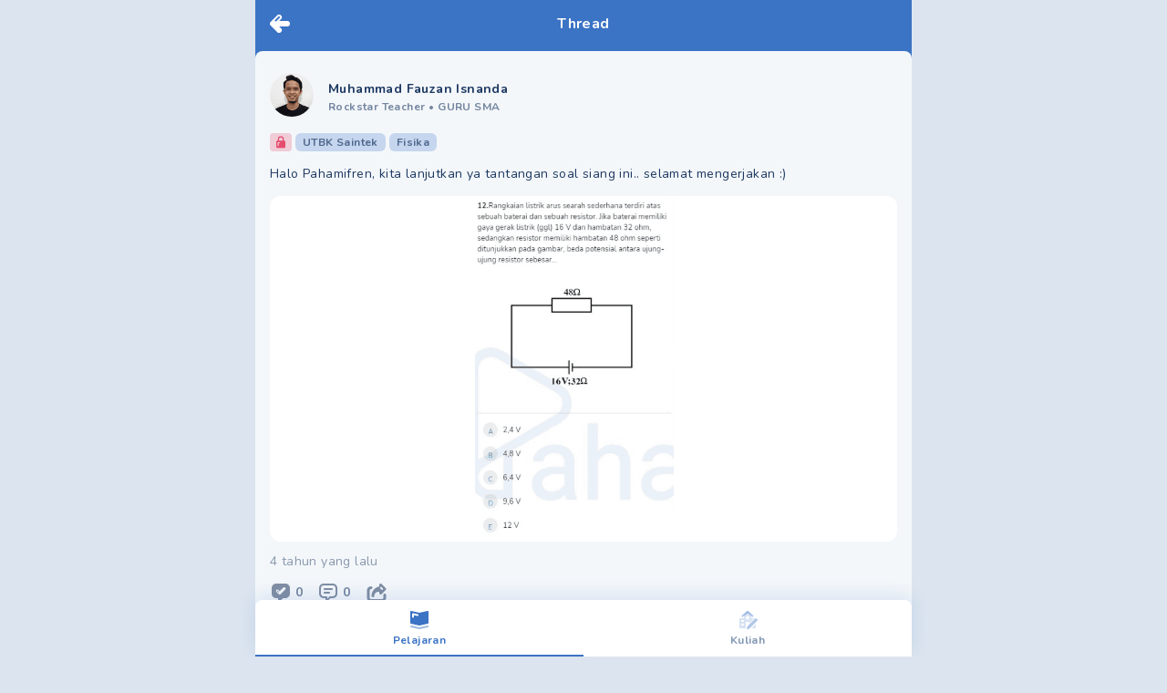

--- FILE ---
content_type: text/html; charset=utf-8
request_url: https://mipi.ai/forum/thread/Halo-Pahamifren-kita-lanjutkan-ya-tantangan-soal-siang-ini-sela!165236d6-a762-485c-b6d0-3022a84a79fc
body_size: 6821
content:
<!DOCTYPE html><html lang="id"><head><link rel="stylesheet" data-href="https://fonts.googleapis.com/css2?family=Nunito:wght@400;500;700;900&amp;display=swap" /><meta name="next-font-preconnect" /><meta charSet="utf-8" /><meta name="viewport" content="minimum-scale=1, initial-scale=1, width=device-width, shrink-to-fit=no, viewport-fit=cover, user-scalable=no" /><meta name="ahrefs-site-verification" content="0f806a70ab1cbd20a2cb658e04ff74fb8844b473ff1adeeefc4a0da419188ba7" /><script type="text/javascript">  var clevertap = {event:[], profile:[], region:'sg1', account:[], onUserLogin:[], notifications:[], privacy:[]};
  clevertap.account.push({"id": "67Z-W94-7R6Z"});
  clevertap.privacy.push({optOut: false}); //set the flag to true, if the user of the device opts out of sharing their data
  clevertap.privacy.push({useIP: false}); //set the flag to true, if the user agrees to share their IP data
  (function () {
      var wzrk = document.createElement('script');
      wzrk.type = 'text/javascript';
      wzrk.async = true;
      wzrk.src = ('https:' == document.location.protocol ? 'https://d2r1yp2w7bby2u.cloudfront.net' : 'http://static.clevertap.com') + '/js/a.js';
      var s = document.getElementsByTagName('script')[0];
      s.parentNode.insertBefore(wzrk, s);
    })();
  </script><link rel="preconnect" href="https://fonts.googleapis.com" /><link rel="preconnect" href="https://fonts.gstatic.com" crossOrigin="anonymous" /><meta name="application-name" content="MIPI.ai" /><meta name="apple-mobile-web-app-capable" content="yes" /><meta name="apple-mobile-web-app-status-bar-style" content="default" /><meta name="apple-mobile-web-app-title" content="MIPI.ai" /><meta name="format-detection" content="telephone=no" /><meta name="mobile-web-app-capable" content="yes" /><meta name="theme-color" content="#FFFFFF" /><link rel="apple-touch-icon" sizes="180x180" href="/pwa/logo-squircle.png" /><link rel="manifest" href="/manifest.json" /><link rel="shortcut icon" href="/favicon.ico" /><style>
            html, body, #__next {
              height: 100%;
            }
            #__next {
              margin: 0 auto;
            }
            h1 {
              text-align: center;
            }
            </style><title>Halo Pahamifren, kita lanjutkan ya tantangan soal si - Tanya MIPI</title><meta name="description" content="Halo Pahamifren, kita lanjutkan ya tantangan soal siang ini.. selamat mengerjakan :) 12.Rangkaian listrik arus searah sederhana terdiri atas sebuah baterai dan  - Tanya Mipi" /><link rel="icon" href="/favicon.ico" /><link rel="canonical" href /><meta property="twitter:title" content="Halo Pahamifren, kita lanjutkan ya tantangan soal si" /><meta name="twitter:card" content="summary_large_image" /><meta name="twitter:description" content="Halo Pahamifren, kita lanjutkan ya tantangan soal siang ini.. selamat mengerjakan :)" /><meta name="twitter:image" content="https://storage.pahamify.com/mipi/forum/thread/threadImage-2FIIG-0.png" /><meta property="og:title" content="Halo Pahamifren, kita lanjutkan ya tantangan soal si" /><meta property="og:url" content /><meta property="og:description" content="Halo Pahamifren, kita lanjutkan ya tantangan soal siang ini.. selamat mengerjakan :)" /><meta property="og:image" itemProp="image" content="https://storage.pahamify.com/mipi/forum/thread/threadImage-2FIIG-0.png" /><script type="application/ld+json">{
          "@context": "https://schema.org",
          "@type": "QAPage",
          "mainEntity": {
            "@type": "Question",
            "name": "Halo Pahamifren kita lanjutkan ya tantangan soal siang ini selamat mengerjakan  12 Rangkaian listrik arus searah sederhana terdiri atas sebuah baterai dan sebuah resistor Jika baterai memiliki gaya gerak listrik ggl 16 V dan hambatan 32 ohm sedangkan resistor memiliki hambatan 48 ohm seperti ditunjukkan pada gambar beda potensial antara ujung ujung resistor sebesar 48 16V 3222 2 4 V B 4 8 V ah U 6 4 V D 9 6 V E 12 V ",
            "text": "Halo Pahamifren kita lanjutkan ya tantangan soal siang ini selamat mengerjakan  12 Rangkaian listrik arus searah sederhana terdiri atas sebuah baterai dan sebuah resistor Jika baterai memiliki gaya gerak listrik ggl 16 V dan hambatan 32 ohm sedangkan resistor memiliki hambatan 48 ohm seperti ditunjukkan pada gambar beda potensial antara ujung ujung resistor sebesar 48 16V 3222 2 4 V B 4 8 V ah U 6 4 V D 9 6 V E 12 V ",
            "answerCount": 0,
            "dateCreated": "2021-10-12T04:58:37+0000",
            "author": {
              "@type": "Person",
              "name": "Muhammad Fauzan Isnanda"
            },
            "suggestedAnswer": []
          }
        }</script><link rel="preload" as="image" imagesrcset="/_next/image?url=https%3A%2F%2Fstorage.pahamify.com%2Fmipi%2Fprofile%2F1074792.png%3Fc%3D1625585021962&amp;w=96&amp;q=50 1x, /_next/image?url=https%3A%2F%2Fstorage.pahamify.com%2Fmipi%2Fprofile%2F1074792.png%3Fc%3D1625585021962&amp;w=256&amp;q=50 2x" /><link rel="preload" as="image" imagesrcset="/_next/image?url=https%3A%2F%2Fstorage.pahamify.com%2Fmipi%2Fforum%2Fthread%2FthreadImage-2FIIG-0.png&amp;w=750&amp;q=50 1x, /_next/image?url=https%3A%2F%2Fstorage.pahamify.com%2Fmipi%2Fforum%2Fthread%2FthreadImage-2FIIG-0.png&amp;w=1920&amp;q=50 2x" /><meta name="next-head-count" content="32" /><link rel="preload" href="/_next/static/css/65b46919f7a5576234f1.css" as="style" /><link rel="stylesheet" href="/_next/static/css/65b46919f7a5576234f1.css" data-n-g /><link rel="preload" href="/_next/static/css/e13e89a0c5d73cdd4742.css" as="style" /><link rel="stylesheet" href="/_next/static/css/e13e89a0c5d73cdd4742.css" data-n-p /><noscript data-n-css></noscript><script defer noModule src="/_next/static/chunks/polyfills-a40ef1678bae11e696dba45124eadd70.js"></script><script src="/_next/static/chunks/webpack-3663f378e7fff862eb7f.js" defer></script><script src="/_next/static/chunks/framework-b84c68e14a2de1a6d25f.js" defer></script><script src="/_next/static/chunks/main-68d5f7ad81e8558a58bd.js" defer></script><script src="/_next/static/chunks/pages/_app-67bc68383438ae910195.js" defer></script><script src="/_next/static/chunks/7340-a6fddc4c4e4dd3d9d5ae.js" defer></script><script src="/_next/static/chunks/pages/forum/thread/%5BthreadId%5D-cb95b1165efce8f5a230.js" defer></script><script src="/_next/static/zedjRqa732FibtHFxrNkh/_buildManifest.js" defer></script><script src="/_next/static/zedjRqa732FibtHFxrNkh/_ssgManifest.js" defer></script><style data-href="https://fonts.googleapis.com/css2?family=Nunito:wght@400;500;700;900&display=swap">@font-face{font-family:'Nunito';font-style:normal;font-weight:400;font-display:swap;src:url(https://fonts.gstatic.com/s/nunito/v23/XRXI3I6Li01BKofiOc5wtlZ2di8HDLshRTA.woff) format('woff')}@font-face{font-family:'Nunito';font-style:normal;font-weight:500;font-display:swap;src:url(https://fonts.gstatic.com/s/nunito/v23/XRXI3I6Li01BKofiOc5wtlZ2di8HDIkhRTA.woff) format('woff')}@font-face{font-family:'Nunito';font-style:normal;font-weight:700;font-display:swap;src:url(https://fonts.gstatic.com/s/nunito/v23/XRXI3I6Li01BKofiOc5wtlZ2di8HDFwmRTA.woff) format('woff')}@font-face{font-family:'Nunito';font-style:normal;font-weight:900;font-display:swap;src:url(https://fonts.gstatic.com/s/nunito/v23/XRXI3I6Li01BKofiOc5wtlZ2di8HDBImRTA.woff) format('woff')}@font-face{font-family:'Nunito';font-style:normal;font-weight:400;font-display:swap;src:url(https://fonts.gstatic.com/s/nunito/v23/XRXV3I6Li01BKofIOOaBTMnFcQIG.woff2) format('woff2');unicode-range:U+0460-052F,U+1C80-1C88,U+20B4,U+2DE0-2DFF,U+A640-A69F,U+FE2E-FE2F}@font-face{font-family:'Nunito';font-style:normal;font-weight:400;font-display:swap;src:url(https://fonts.gstatic.com/s/nunito/v23/XRXV3I6Li01BKofIMeaBTMnFcQIG.woff2) format('woff2');unicode-range:U+0400-045F,U+0490-0491,U+04B0-04B1,U+2116}@font-face{font-family:'Nunito';font-style:normal;font-weight:400;font-display:swap;src:url(https://fonts.gstatic.com/s/nunito/v23/XRXV3I6Li01BKofIOuaBTMnFcQIG.woff2) format('woff2');unicode-range:U+0102-0103,U+0110-0111,U+0128-0129,U+0168-0169,U+01A0-01A1,U+01AF-01B0,U+1EA0-1EF9,U+20AB}@font-face{font-family:'Nunito';font-style:normal;font-weight:400;font-display:swap;src:url(https://fonts.gstatic.com/s/nunito/v23/XRXV3I6Li01BKofIO-aBTMnFcQIG.woff2) format('woff2');unicode-range:U+0100-024F,U+0259,U+1E00-1EFF,U+2020,U+20A0-20AB,U+20AD-20CF,U+2113,U+2C60-2C7F,U+A720-A7FF}@font-face{font-family:'Nunito';font-style:normal;font-weight:400;font-display:swap;src:url(https://fonts.gstatic.com/s/nunito/v23/XRXV3I6Li01BKofINeaBTMnFcQ.woff2) format('woff2');unicode-range:U+0000-00FF,U+0131,U+0152-0153,U+02BB-02BC,U+02C6,U+02DA,U+02DC,U+2000-206F,U+2074,U+20AC,U+2122,U+2191,U+2193,U+2212,U+2215,U+FEFF,U+FFFD}@font-face{font-family:'Nunito';font-style:normal;font-weight:500;font-display:swap;src:url(https://fonts.gstatic.com/s/nunito/v23/XRXV3I6Li01BKofIOOaBTMnFcQIG.woff2) format('woff2');unicode-range:U+0460-052F,U+1C80-1C88,U+20B4,U+2DE0-2DFF,U+A640-A69F,U+FE2E-FE2F}@font-face{font-family:'Nunito';font-style:normal;font-weight:500;font-display:swap;src:url(https://fonts.gstatic.com/s/nunito/v23/XRXV3I6Li01BKofIMeaBTMnFcQIG.woff2) format('woff2');unicode-range:U+0400-045F,U+0490-0491,U+04B0-04B1,U+2116}@font-face{font-family:'Nunito';font-style:normal;font-weight:500;font-display:swap;src:url(https://fonts.gstatic.com/s/nunito/v23/XRXV3I6Li01BKofIOuaBTMnFcQIG.woff2) format('woff2');unicode-range:U+0102-0103,U+0110-0111,U+0128-0129,U+0168-0169,U+01A0-01A1,U+01AF-01B0,U+1EA0-1EF9,U+20AB}@font-face{font-family:'Nunito';font-style:normal;font-weight:500;font-display:swap;src:url(https://fonts.gstatic.com/s/nunito/v23/XRXV3I6Li01BKofIO-aBTMnFcQIG.woff2) format('woff2');unicode-range:U+0100-024F,U+0259,U+1E00-1EFF,U+2020,U+20A0-20AB,U+20AD-20CF,U+2113,U+2C60-2C7F,U+A720-A7FF}@font-face{font-family:'Nunito';font-style:normal;font-weight:500;font-display:swap;src:url(https://fonts.gstatic.com/s/nunito/v23/XRXV3I6Li01BKofINeaBTMnFcQ.woff2) format('woff2');unicode-range:U+0000-00FF,U+0131,U+0152-0153,U+02BB-02BC,U+02C6,U+02DA,U+02DC,U+2000-206F,U+2074,U+20AC,U+2122,U+2191,U+2193,U+2212,U+2215,U+FEFF,U+FFFD}@font-face{font-family:'Nunito';font-style:normal;font-weight:700;font-display:swap;src:url(https://fonts.gstatic.com/s/nunito/v23/XRXV3I6Li01BKofIOOaBTMnFcQIG.woff2) format('woff2');unicode-range:U+0460-052F,U+1C80-1C88,U+20B4,U+2DE0-2DFF,U+A640-A69F,U+FE2E-FE2F}@font-face{font-family:'Nunito';font-style:normal;font-weight:700;font-display:swap;src:url(https://fonts.gstatic.com/s/nunito/v23/XRXV3I6Li01BKofIMeaBTMnFcQIG.woff2) format('woff2');unicode-range:U+0400-045F,U+0490-0491,U+04B0-04B1,U+2116}@font-face{font-family:'Nunito';font-style:normal;font-weight:700;font-display:swap;src:url(https://fonts.gstatic.com/s/nunito/v23/XRXV3I6Li01BKofIOuaBTMnFcQIG.woff2) format('woff2');unicode-range:U+0102-0103,U+0110-0111,U+0128-0129,U+0168-0169,U+01A0-01A1,U+01AF-01B0,U+1EA0-1EF9,U+20AB}@font-face{font-family:'Nunito';font-style:normal;font-weight:700;font-display:swap;src:url(https://fonts.gstatic.com/s/nunito/v23/XRXV3I6Li01BKofIO-aBTMnFcQIG.woff2) format('woff2');unicode-range:U+0100-024F,U+0259,U+1E00-1EFF,U+2020,U+20A0-20AB,U+20AD-20CF,U+2113,U+2C60-2C7F,U+A720-A7FF}@font-face{font-family:'Nunito';font-style:normal;font-weight:700;font-display:swap;src:url(https://fonts.gstatic.com/s/nunito/v23/XRXV3I6Li01BKofINeaBTMnFcQ.woff2) format('woff2');unicode-range:U+0000-00FF,U+0131,U+0152-0153,U+02BB-02BC,U+02C6,U+02DA,U+02DC,U+2000-206F,U+2074,U+20AC,U+2122,U+2191,U+2193,U+2212,U+2215,U+FEFF,U+FFFD}@font-face{font-family:'Nunito';font-style:normal;font-weight:900;font-display:swap;src:url(https://fonts.gstatic.com/s/nunito/v23/XRXV3I6Li01BKofIOOaBTMnFcQIG.woff2) format('woff2');unicode-range:U+0460-052F,U+1C80-1C88,U+20B4,U+2DE0-2DFF,U+A640-A69F,U+FE2E-FE2F}@font-face{font-family:'Nunito';font-style:normal;font-weight:900;font-display:swap;src:url(https://fonts.gstatic.com/s/nunito/v23/XRXV3I6Li01BKofIMeaBTMnFcQIG.woff2) format('woff2');unicode-range:U+0400-045F,U+0490-0491,U+04B0-04B1,U+2116}@font-face{font-family:'Nunito';font-style:normal;font-weight:900;font-display:swap;src:url(https://fonts.gstatic.com/s/nunito/v23/XRXV3I6Li01BKofIOuaBTMnFcQIG.woff2) format('woff2');unicode-range:U+0102-0103,U+0110-0111,U+0128-0129,U+0168-0169,U+01A0-01A1,U+01AF-01B0,U+1EA0-1EF9,U+20AB}@font-face{font-family:'Nunito';font-style:normal;font-weight:900;font-display:swap;src:url(https://fonts.gstatic.com/s/nunito/v23/XRXV3I6Li01BKofIO-aBTMnFcQIG.woff2) format('woff2');unicode-range:U+0100-024F,U+0259,U+1E00-1EFF,U+2020,U+20A0-20AB,U+20AD-20CF,U+2113,U+2C60-2C7F,U+A720-A7FF}@font-face{font-family:'Nunito';font-style:normal;font-weight:900;font-display:swap;src:url(https://fonts.gstatic.com/s/nunito/v23/XRXV3I6Li01BKofINeaBTMnFcQ.woff2) format('woff2');unicode-range:U+0000-00FF,U+0131,U+0152-0153,U+02BB-02BC,U+02C6,U+02DA,U+02DC,U+2000-206F,U+2074,U+20AC,U+2122,U+2191,U+2193,U+2212,U+2215,U+FEFF,U+FFFD}</style></head><body><div id="__next"><div id="main-wrapper" class="undefined container ls-0.025 mx-auto min-h-screen flex flex-col bg-background relative"><nav class="pt-4 pl-4 fixed cursor-pointer z-40"><a><svg width="22" height="20" fill="none" class="w-8 h-8 Header_icon-logo-white__2Tdbu"><path fill-rule="evenodd" clip-rule="evenodd" d="M19 13a3 3 0 100-6h-8.757l1.878-1.879A3 3 0 107.88.88l-7 7A2.991 2.991 0 000 10a2.99 2.99 0 00.879 2.121l7 7a3 3 0 104.242-4.242L10.243 13H19zM10.707 2.293a1 1 0 010 1.414l-3.5 3.5a1 1 0 01-1.414-1.414l3.5-3.5a1 1 0 011.414 0z" fill="#fff"></path></svg></a></nav><div class="flex-grow"><div style="display: none;"></div><div class="bg-base-primary"><div class="flex justify-between py-4 px-4 w-full container bg-base-primary fixed z-20"><div class="w-8 cursor-pointer left-0"></div><span class="flex-1 text-center text-base text-white font-bold leading-5 tracking-wide whitespace-nowrap overflow-hidden overflow-ellipsis">Thread</span><div class="w-8 cursor-pointer right-0"></div></div><main class="pt-14 bg-base-primary flex-grow flex flex-col"><div class="rounded-t-lg flex-grow bg-background pb-36"><div class="p-4 "><div id="card-thread-165236d6-a762-485c-b6d0-3022a84a79fc" class="pt-2 "><div class="flex align-middle mb-4 w-full"><div class="flex align-middle w-full cursor-pointer" href="/profile/1074792"><div class="mr-4 undefined"><div class="mb-0.5 w-12 w-12 h-12 relative m-auto rounded-full bg-base-primary bg-opacity-30"><div style="display: inline-block; max-width: 100%; overflow: hidden; position: relative; box-sizing: border-box; margin: 0px;"><div style="box-sizing: border-box; display: block; max-width: 100%;"><img style="max-width: 100%; display: block; margin: 0px; border: none; padding: 0px;" alt aria-hidden="true" src="[data-uri]" /></div><img alt="profile picture" class="w-full h-full rounded-full" srcSet="/_next/image?url=https%3A%2F%2Fstorage.pahamify.com%2Fmipi%2Fprofile%2F1074792.png%3Fc%3D1625585021962&amp;w=96&amp;q=50 1x, /_next/image?url=https%3A%2F%2Fstorage.pahamify.com%2Fmipi%2Fprofile%2F1074792.png%3Fc%3D1625585021962&amp;w=256&amp;q=50 2x" src="/_next/image?url=https%3A%2F%2Fstorage.pahamify.com%2Fmipi%2Fprofile%2F1074792.png%3Fc%3D1625585021962&amp;w=256&amp;q=50" decoding="async" data-nimg="intrinsic" style="position: absolute; top: 0px; left: 0px; bottom: 0px; right: 0px; box-sizing: border-box; padding: 0px; border: none; margin: auto; display: block; width: 0px; height: 0px; min-width: 100%; max-width: 100%; min-height: 100%; max-height: 100%; object-fit: cover;" /><noscript><img alt="profile picture" class="w-full h-full rounded-full" srcSet="/_next/image?url=https%3A%2F%2Fstorage.pahamify.com%2Fmipi%2Fprofile%2F1074792.png%3Fc%3D1625585021962&amp;w=96&amp;q=50 1x, /_next/image?url=https%3A%2F%2Fstorage.pahamify.com%2Fmipi%2Fprofile%2F1074792.png%3Fc%3D1625585021962&amp;w=256&amp;q=50 2x" src="/_next/image?url=https%3A%2F%2Fstorage.pahamify.com%2Fmipi%2Fprofile%2F1074792.png%3Fc%3D1625585021962&amp;w=256&amp;q=50" decoding="async" data-nimg="intrinsic" style="position: absolute; top: 0px; left: 0px; bottom: 0px; right: 0px; box-sizing: border-box; padding: 0px; border: none; margin: auto; display: block; width: 0px; height: 0px; min-width: 100%; max-width: 100%; min-height: 100%; max-height: 100%; object-fit: cover;" loading="lazy" /></noscript></div></div></div><div class="flex-grow self-center"><span class="text-text-primary text-sm font-bold">Muhammad Fauzan Isnanda</span><div id="profile-data" class="text-xs font-bold text-text-primary text-opacity-60 "><span>Rockstar Teacher </span><span class="mr-1">•</span><span>GURU SMA</span></div></div></div></div><div class="flex items-center mb-4"><svg width="24" height="20" fill="none" class="mr-1"><rect width="24" height="20" rx="4" fill="#E54C6E" fill-opacity="0.25"></rect><path fill-rule="evenodd" clip-rule="evenodd" d="M7 9.667c0-.735.598-1.334 1.333-1.334h7.334c.734 0 1.333.599 1.333 1.334V15c0 .735-.599 1.333-1.333 1.333H8.333A1.335 1.335 0 017 15V9.667zm8.667 0H8.333V15h7.334V9.667z" fill="#E54C6E"></path><path fill-rule="evenodd" clip-rule="evenodd" d="M8.697 6.667a3.303 3.303 0 116.607 0V9a.637.637 0 11-1.274 0V6.667a2.03 2.03 0 10-4.06 0V9a.637.637 0 11-1.273 0V6.667z" fill="#E54C6E"></path><path fill-rule="evenodd" clip-rule="evenodd" d="M15.667 9H8.333c-.366 0-.666.3-.666.667V15c0 .367.3.667.666.667h7.334c.366 0 .666-.3.666-.667V9.667c0-.367-.3-.667-.666-.667zM9 9.667a.667.667 0 00-.667.666v3.334a.667.667 0 001.334 0V11h.666a.667.667 0 000-1.333H9z" fill="#E54C6E"></path></svg><label style="background-color: rgba(59, 115, 197, 0.25); color: rgba(29, 57, 98, 0.7);" class="undefined text-xs py-0.5 px-2 rounded-md font-bold mr-1"><span></span></label></div><div class="Markdown_markdown__34w1B break-words Markdown_markdown-2__2Q7Re text-text-primary text-sm leading-tight"></div><div class="flex justify-between mt-4 align-middle"><div class="w-full ThumbnailGallery_img-wrapper__1bUeX cursor-pointer "><div style="display: inline-block; max-width: 100%; overflow: hidden; position: relative; box-sizing: border-box; margin: 0px;"><div style="box-sizing: border-box; display: block; max-width: 100%;"><img style="max-width: 100%; display: block; margin: 0px; border: none; padding: 0px;" alt aria-hidden="true" src="[data-uri]" /></div><img alt="12.Rangkaian listrik arus searah sederhana terdiri atas sebuah baterai dan sebuah resistor. Jika baterai memiliki gaya gerak listrik (ggl) 16 V dan hambatan 32 ohm, sedangkan resistor memiliki hambatan 48 ohm seperti ditunjukkan pada gambar, beda potensial antara ujung- ujung resistor sebesar.. 48Ω 16V;3222 А 2.4 V B 4,8 V ah U 6,4 V D 9,6 V E 12 V " class="w-full h-full rounded-xl object-contain" srcSet="/_next/image?url=https%3A%2F%2Fstorage.pahamify.com%2Fmipi%2Fforum%2Fthread%2FthreadImage-2FIIG-0.png&amp;w=750&amp;q=50 1x, /_next/image?url=https%3A%2F%2Fstorage.pahamify.com%2Fmipi%2Fforum%2Fthread%2FthreadImage-2FIIG-0.png&amp;w=1920&amp;q=50 2x" src="/_next/image?url=https%3A%2F%2Fstorage.pahamify.com%2Fmipi%2Fforum%2Fthread%2FthreadImage-2FIIG-0.png&amp;w=1920&amp;q=50" decoding="async" data-nimg="intrinsic" style="position: absolute; top: 0px; left: 0px; bottom: 0px; right: 0px; box-sizing: border-box; padding: 0px; border: none; margin: auto; display: block; width: 0px; height: 0px; min-width: 100%; max-width: 100%; min-height: 100%; max-height: 100%;" /><noscript><img alt="12.Rangkaian listrik arus searah sederhana terdiri atas sebuah baterai dan sebuah resistor. Jika baterai memiliki gaya gerak listrik (ggl) 16 V dan hambatan 32 ohm, sedangkan resistor memiliki hambatan 48 ohm seperti ditunjukkan pada gambar, beda potensial antara ujung- ujung resistor sebesar.. 48Ω 16V;3222 А 2.4 V B 4,8 V ah U 6,4 V D 9,6 V E 12 V " class="w-full h-full rounded-xl object-contain" srcSet="/_next/image?url=https%3A%2F%2Fstorage.pahamify.com%2Fmipi%2Fforum%2Fthread%2FthreadImage-2FIIG-0.png&amp;w=750&amp;q=50 1x, /_next/image?url=https%3A%2F%2Fstorage.pahamify.com%2Fmipi%2Fforum%2Fthread%2FthreadImage-2FIIG-0.png&amp;w=1920&amp;q=50 2x" src="/_next/image?url=https%3A%2F%2Fstorage.pahamify.com%2Fmipi%2Fforum%2Fthread%2FthreadImage-2FIIG-0.png&amp;w=1920&amp;q=50" decoding="async" data-nimg="intrinsic" style="position: absolute; top: 0px; left: 0px; bottom: 0px; right: 0px; box-sizing: border-box; padding: 0px; border: none; margin: auto; display: block; width: 0px; height: 0px; min-width: 100%; max-width: 100%; min-height: 100%; max-height: 100%;" loading="lazy" /></noscript></div></div></div><div class="mt-2 flex justify-between"><div class="text-text-primary text-opacity-50 text-sm my-1"><span>4 tahun yang lalu</span></div></div><div class="mt-2 flex flex-row justify-between items-center"><div class="flex"><div class="mr-4 flex align-middle justify-between cursor-pointer" href="/forum/thread/Halo-Pahamifren-kita-lanjutkan-ya-tantangan-soal-siang-ini-sela!165236d6-a762-485c-b6d0-3022a84a79fc#"><div style="display: inline-block; max-width: 100%; overflow: hidden; position: relative; box-sizing: border-box; margin: 0px;"><div style="box-sizing: border-box; display: block; max-width: 100%;"><img style="max-width: 100%; display: block; margin: 0px; border: none; padding: 0px;" alt aria-hidden="true" src="[data-uri]" /></div><img alt="total answer" src="[data-uri]" decoding="async" data-nimg="intrinsic" style="position: absolute; top: 0px; left: 0px; bottom: 0px; right: 0px; box-sizing: border-box; padding: 0px; border: none; margin: auto; display: block; width: 0px; height: 0px; min-width: 100%; max-width: 100%; min-height: 100%; max-height: 100%;" /><noscript><img alt="total answer" srcSet="/_next/image?url=%2Ficon-forum%2Fanswer.svg&amp;w=32&amp;q=75 1x, /_next/image?url=%2Ficon-forum%2Fanswer.svg&amp;w=48&amp;q=75 2x" src="/_next/image?url=%2Ficon-forum%2Fanswer.svg&amp;w=48&amp;q=75" decoding="async" data-nimg="intrinsic" style="position: absolute; top: 0px; left: 0px; bottom: 0px; right: 0px; box-sizing: border-box; padding: 0px; border: none; margin: auto; display: block; width: 0px; height: 0px; min-width: 100%; max-width: 100%; min-height: 100%; max-height: 100%;" loading="lazy" /></noscript></div><span class="text-text-primary text-sm font-bold ml-1 text-opacity-60 leading-6">0</span></div><div class="mr-4 flex align-middle justify-between cursor-pointer" href="/forum/thread/comment/Halo-Pahamifren-kita-lanjutkan-ya-tantangan-soal-siang-ini-sela!165236d6-a762-485c-b6d0-3022a84a79fc?back=%2Fforum%2Fthread%2FHalo-Pahamifren-kita-lanjutkan-ya-tantangan-soal-siang-ini-sela!165236d6-a762-485c-b6d0-3022a84a79fc"><div style="display: inline-block; max-width: 100%; overflow: hidden; position: relative; box-sizing: border-box; margin: 0px;"><div style="box-sizing: border-box; display: block; max-width: 100%;"><img style="max-width: 100%; display: block; margin: 0px; border: none; padding: 0px;" alt aria-hidden="true" src="[data-uri]" /></div><img alt="total comment" src="[data-uri]" decoding="async" data-nimg="intrinsic" style="position: absolute; top: 0px; left: 0px; bottom: 0px; right: 0px; box-sizing: border-box; padding: 0px; border: none; margin: auto; display: block; width: 0px; height: 0px; min-width: 100%; max-width: 100%; min-height: 100%; max-height: 100%;" /><noscript><img alt="total comment" srcSet="/_next/image?url=%2Ficon-forum%2Fcomment.svg&amp;w=32&amp;q=75 1x, /_next/image?url=%2Ficon-forum%2Fcomment.svg&amp;w=48&amp;q=75 2x" src="/_next/image?url=%2Ficon-forum%2Fcomment.svg&amp;w=48&amp;q=75" decoding="async" data-nimg="intrinsic" style="position: absolute; top: 0px; left: 0px; bottom: 0px; right: 0px; box-sizing: border-box; padding: 0px; border: none; margin: auto; display: block; width: 0px; height: 0px; min-width: 100%; max-width: 100%; min-height: 100%; max-height: 100%;" loading="lazy" /></noscript></div><span class="text-text-primary text-sm font-bold ml-1 text-opacity-60 leading-6 total-comment">0</span></div><a class="mr-4 flex align-middle justify-between cursor-pointer"><div style="display: inline-block; max-width: 100%; overflow: hidden; position: relative; box-sizing: border-box; margin: 0px;"><div style="box-sizing: border-box; display: block; max-width: 100%;"><img style="max-width: 100%; display: block; margin: 0px; border: none; padding: 0px;" alt aria-hidden="true" src="[data-uri]" /></div><img alt="share" src="[data-uri]" decoding="async" data-nimg="intrinsic" style="position: absolute; top: 0px; left: 0px; bottom: 0px; right: 0px; box-sizing: border-box; padding: 0px; border: none; margin: auto; display: block; width: 0px; height: 0px; min-width: 100%; max-width: 100%; min-height: 100%; max-height: 100%;" /><noscript><img alt="share" srcSet="/_next/image?url=%2Ficon-forum%2Fshare.svg&amp;w=32&amp;q=75 1x, /_next/image?url=%2Ficon-forum%2Fshare.svg&amp;w=48&amp;q=75 2x" src="/_next/image?url=%2Ficon-forum%2Fshare.svg&amp;w=48&amp;q=75" decoding="async" data-nimg="intrinsic" style="position: absolute; top: 0px; left: 0px; bottom: 0px; right: 0px; box-sizing: border-box; padding: 0px; border: none; margin: auto; display: block; width: 0px; height: 0px; min-width: 100%; max-width: 100%; min-height: 100%; max-height: 100%;" loading="lazy" /></noscript></div></a></div></div><hr class="mt-4 mb-2" /></div></div><div id="answer-wrapper" class="relative"><div class="mb-4 px-4"><span class="font-bold text-text-primary text-opacity-70 ">Jawaban (0)</span></div></div></div></main></div></div><footer class="mb-16"><div class="bg-base-primary px-4 pt-6 pb-2 rounded-t-lg flex flex-wrap"><div class="flex items-center mb-4 Footer_menu__2LtCT"><div class="mr-2 Footer_menu-icon__1_EYZ"></div><a class="font-bold text-sm text-white" href="/profile/about-us">Tentang Kami</a></div><div class="flex items-center mb-4 Footer_menu__2LtCT"><div class="mr-2 Footer_menu-icon__1_EYZ"></div><a class="font-bold text-sm text-white" href="/profile/faq">FAQ</a></div><div class="flex items-center mb-4 Footer_menu__2LtCT"><div class="mr-2 Footer_menu-icon__1_EYZ"></div><a class="font-bold text-sm text-white" href="/profile/service-terms">Syarat dan Ketentuan</a></div><div class="flex items-center mb-4 Footer_menu__2LtCT"><div class="mr-2 Footer_menu-icon__1_EYZ"></div><a class="font-bold text-sm text-white" href="/profile/privacy-policy">Kebijakan Privasi</a></div></div><div class="text-center p-4 bg-text-primary opacity-70"><span class="text-base text-white font-bold leading-5 tracking-wide">© 2020 <a target="__blank" href="https://pahamify.com/" class="underline">Pahamify</a>. All rights reserved.</span></div></footer><div class="container fixed bottom-0 flex justify-around bg-white w-full rounded-t-lg z-10 BottomNav_container__1FpbD"><a class="font-bold text-xs pt-2.5 pb-2 px-1.5 border-0 cursor-pointer border-solid border-b-2 flex-grow flex-1 text-center BottomNav_menu__8PnCb"><svg width="24" height="24" fill="none" class="mx-auto mb-0.5"><path opacity="0.5" fill-rule="evenodd" clip-rule="evenodd" d="M2.024 18.783a1 1 0 011.193-.76L12 19.977l8.783-1.952a1 1 0 01.434 1.952l-9 2a.999.999 0 01-.434 0l-9-2a1 1 0 01-.76-1.193z" fill="#3B73C5"></path><path fill-rule="evenodd" clip-rule="evenodd" d="M3.217 2.024A1 1 0 002 3v12a1 1 0 00.783.976l8.98 1.995a.995.995 0 00.457.004l8.997-1.999A1 1 0 0022 15V3a1 1 0 00-1.217-.976L12 3.976 3.217 2.024zm1.678 2.422A1 1 0 004 5.44v3a1 1 0 102 0V6.689l3.781.847A1 1 0 0011 6.58v-.042a1.002 1.002 0 00-.508-.849L4.895 4.446z" fill="#3B73C5"></path></svg><span>Pelajaran</span></a><a class="font-bold text-xs pt-2.5 pb-2 px-1.5 border-0 border-solid border-b-2 flex-grow flex-1 text-center cursor-pointer BottomNav_menu__8PnCb"><svg width="24" height="24" fill="none" class="mx-auto mb-0.5"><path fill-rule="evenodd" clip-rule="evenodd" d="M15.9 10h3.5l-5.5 5.5V15c0-.6-.4-1-1-1h-2c-.6 0-1 .4-1 1v6h-6c-.6 0-1-.4-1-1v-9c0-.6.4-1 1-1h4V7c0-.2.1-.4.2-.6l3-4c.4-.4 1.1-.5 1.5-.1 0 0 .1 0 .1.1l3 4c.1.2.2.4.2.6v3zM6 18h1c.5 0 1-.4 1-1s-.4-1-1-1H6c-.6 0-1 .4-1 1s.4 1 1 1zm0-4h1c.5 0 1-.4 1-1s-.4-1-1-1H6c-.6 0-1 .4-1 1s.4 1 1 1zm4-4.5c0 1.1.9 2 2 2s2-.9 2-2-.9-2-2-2-2 .9-2 2zM21 20c0 .6-.4 1-1 1h-3.9l4.9-4.9V20z" fill="#3B73C5" fill-opacity="0.5"></path><path d="M12 22.2c-.6 0-1-.4-1-1 0-.2 0-.3.1-.5l1-2c0-.1.1-.2.2-.3l8-8c.4-.4 1-.4 1.4 0l1 1c.4.4.4 1 0 1.4l-8 8c-.1.1-.2.1-.3.2l-2 1c-.1.2-.3.2-.4.2zM17.6 8.6c-.2 0-.5-.1-.6-.2l-5-4.1-5 4.1c-.4.4-1.1.3-1.4-.1-.4-.4-.3-1.1.1-1.4l5.6-4.7c.4-.3.9-.3 1.3 0l5.6 4.7c.4.4.5 1 .1 1.4-.1.2-.4.3-.7.3z" fill="#3B73C5"></path></svg><span>Kuliah</span></a></div></div></div><script id="__NEXT_DATA__" type="application/json">{"props":{"pageProps":{"questionData":{"__typename":"Thread","id":"165236d6-a762-485c-b6d0-3022a84a79fc","userId":1074792,"content":"Halo Pahamifren, kita lanjutkan ya tantangan soal siang ini.. selamat mengerjakan :)","richTextContent":"\u003cp\u003eHalo Pahamifren, kita lanjutkan ya tantangan soal siang ini.. selamat mengerjakan :)\u003c/p\u003e","ocrImage":"12.Rangkaian listrik arus searah sederhana terdiri atas sebuah baterai dan sebuah resistor. Jika baterai memiliki gaya gerak listrik (ggl) 16 V dan hambatan 32 ohm, sedangkan resistor memiliki hambatan 48 ohm seperti ditunjukkan pada gambar, beda potensial antara ujung- ujung resistor sebesar.. 48Ω 16V;3222 А 2.4 V B 4,8 V ah U 6,4 V D 9,6 V E 12 V ","viewCount":0,"answerStatus":"NULL","countComment":0,"countAnswer":0,"isHidden":false,"isReported":false,"user":{"__typename":"User","userId":1074792,"email":"fauzanisnanda@pahamify.com","lastLoginDate":"2021-08-07T00:00:00+0000","profile":{"__typename":"Profile","fullName":"Muhammad Fauzan Isnanda","class":"GURU SMA"},"roles":[{"__typename":"Role","roleName":"Student"},{"__typename":"Role","roleName":"Editor"},{"__typename":"Role","roleName":"ContentAdmin"},{"__typename":"Role","roleName":"Rockstar Teacher"}]},"imageAttachmentUrlParsed":["https://storage.pahamify.com/mipi/forum/thread/threadImage-2FIIG-0.png"],"createdAt":"2021-10-12T04:58:37+0000","updatedAt":"2021-10-12T04:58:37+0000","profileReport":{"__typename":"ProfileReport","profilePictureURL":"https://storage.pahamify.com/mipi/profile/1074792.png?c=1625585021962"},"filterMetas":[{"__typename":"FilterMeta","id":"45905a81-56e3-4da3-aab2-745baaff7d22","categoryName":"","categoryId":"2","categoryType":"COURSE"},{"__typename":"FilterMeta","id":"c419ddde-4f83-447d-be79-3a43b861de21","categoryName":"","categoryId":"16","categoryType":"CLASS"}],"postMeta":{"__typename":"PostMeta","id":"5b9f03e4-b68d-4a8d-8f2f-31af473f4fa9","title":"","channel":"PELAJARAN","pinnedBy":null,"lockedBy":1074792},"version":0},"answersData":[],"ldJson":"{\n          \"@context\": \"https://schema.org\",\n          \"@type\": \"QAPage\",\n          \"mainEntity\": {\n            \"@type\": \"Question\",\n            \"name\": \"Halo Pahamifren kita lanjutkan ya tantangan soal siang ini selamat mengerjakan  12 Rangkaian listrik arus searah sederhana terdiri atas sebuah baterai dan sebuah resistor Jika baterai memiliki gaya gerak listrik ggl 16 V dan hambatan 32 ohm sedangkan resistor memiliki hambatan 48 ohm seperti ditunjukkan pada gambar beda potensial antara ujung ujung resistor sebesar 48 16V 3222 2 4 V B 4 8 V ah U 6 4 V D 9 6 V E 12 V \",\n            \"text\": \"Halo Pahamifren kita lanjutkan ya tantangan soal siang ini selamat mengerjakan  12 Rangkaian listrik arus searah sederhana terdiri atas sebuah baterai dan sebuah resistor Jika baterai memiliki gaya gerak listrik ggl 16 V dan hambatan 32 ohm sedangkan resistor memiliki hambatan 48 ohm seperti ditunjukkan pada gambar beda potensial antara ujung ujung resistor sebesar 48 16V 3222 2 4 V B 4 8 V ah U 6 4 V D 9 6 V E 12 V \",\n            \"answerCount\": 0,\n            \"dateCreated\": \"2021-10-12T04:58:37+0000\",\n            \"author\": {\n              \"@type\": \"Person\",\n              \"name\": \"Muhammad Fauzan Isnanda\"\n            },\n            \"suggestedAnswer\": []\n          }\n        }","__APOLLO_STATE__":{"FilterMeta:45905a81-56e3-4da3-aab2-745baaff7d22":{"id":"45905a81-56e3-4da3-aab2-745baaff7d22","__typename":"FilterMeta","categoryName":"","categoryId":"2","categoryType":"COURSE"},"FilterMeta:c419ddde-4f83-447d-be79-3a43b861de21":{"id":"c419ddde-4f83-447d-be79-3a43b861de21","__typename":"FilterMeta","categoryName":"","categoryId":"16","categoryType":"CLASS"},"PostMeta:5b9f03e4-b68d-4a8d-8f2f-31af473f4fa9":{"id":"5b9f03e4-b68d-4a8d-8f2f-31af473f4fa9","__typename":"PostMeta","title":"","channel":"PELAJARAN","pinnedBy":null,"lockedBy":1074792},"Thread:165236d6-a762-485c-b6d0-3022a84a79fc":{"id":"165236d6-a762-485c-b6d0-3022a84a79fc","__typename":"Thread","userId":1074792,"content":"Halo Pahamifren, kita lanjutkan ya tantangan soal siang ini.. selamat mengerjakan :)","richTextContent":"\u003cp\u003eHalo Pahamifren, kita lanjutkan ya tantangan soal siang ini.. selamat mengerjakan :)\u003c/p\u003e","ocrImage":"12.Rangkaian listrik arus searah sederhana terdiri atas sebuah baterai dan sebuah resistor. Jika baterai memiliki gaya gerak listrik (ggl) 16 V dan hambatan 32 ohm, sedangkan resistor memiliki hambatan 48 ohm seperti ditunjukkan pada gambar, beda potensial antara ujung- ujung resistor sebesar.. 48Ω 16V;3222 А 2.4 V B 4,8 V ah U 6,4 V D 9,6 V E 12 V ","viewCount":0,"answerStatus":"NULL","countComment":0,"countAnswer":0,"isHidden":false,"isReported":false,"user":{"__typename":"User","userId":1074792,"email":"fauzanisnanda@pahamify.com","lastLoginDate":"2021-08-07T00:00:00+0000","profile":{"__typename":"Profile","fullName":"Muhammad Fauzan Isnanda","class":"GURU SMA"},"roles":[{"__typename":"Role","roleName":"Student"},{"__typename":"Role","roleName":"Editor"},{"__typename":"Role","roleName":"ContentAdmin"},{"__typename":"Role","roleName":"Rockstar Teacher"}]},"imageAttachmentUrlParsed":["https://storage.pahamify.com/mipi/forum/thread/threadImage-2FIIG-0.png"],"createdAt":"2021-10-12T04:58:37+0000","updatedAt":"2021-10-12T04:58:37+0000","profileReport":{"__typename":"ProfileReport","profilePictureURL":"https://storage.pahamify.com/mipi/profile/1074792.png?c=1625585021962"},"filterMetas":[{"__ref":"FilterMeta:45905a81-56e3-4da3-aab2-745baaff7d22"},{"__ref":"FilterMeta:c419ddde-4f83-447d-be79-3a43b861de21"}],"postMeta":{"__ref":"PostMeta:5b9f03e4-b68d-4a8d-8f2f-31af473f4fa9"},"version":0},"ROOT_QUERY":{"__typename":"Query","thread({\"id\":\"165236d6-a762-485c-b6d0-3022a84a79fc\"})":{"__ref":"Thread:165236d6-a762-485c-b6d0-3022a84a79fc"},"threads({\"orderBy\":\"UPDATED_AT_DESC\",\"parentThreadId\":\"165236d6-a762-485c-b6d0-3022a84a79fc\"})":[]}}},"__N_SSP":true},"page":"/forum/thread/[threadId]","query":{"threadId":"Halo-Pahamifren-kita-lanjutkan-ya-tantangan-soal-siang-ini-sela!165236d6-a762-485c-b6d0-3022a84a79fc"},"buildId":"zedjRqa732FibtHFxrNkh","isFallback":false,"gssp":true,"scriptLoader":[]}</script></body></html>

--- FILE ---
content_type: application/javascript; charset=UTF-8
request_url: https://mipi.ai/_next/static/zedjRqa732FibtHFxrNkh/_buildManifest.js
body_size: 2275
content:
self.__BUILD_MANIFEST=function(a,e,s,t,c,r,i,d,f,u,h,n,o,p,l,b,m,k,g,j,I){return{__rewrites:{beforeFiles:[],afterFiles:[],fallback:[]},"/":[f,u,"static/css/64a64db5a42ec7f8436c.css","static/chunks/pages/index-baaee96464128b13140b.js"],"/_error":["static/chunks/pages/_error-cd3a4dcc303cc09fa80f.js"],"/forum":[h,n,"static/chunks/pages/forum-d20ab531c85368f5e228.js"],"/forum/duplicate":[f,u,"static/chunks/8764-90af2fd2b09a18feb1d7.js","static/chunks/3541-5d045d1773c6e56e60f5.js",t,"static/chunks/4108-d3c8fea9a28341103ce3.js","static/css/8741144c55f4f1bf54ff.css","static/chunks/pages/forum/duplicate-8aec3bfe9cd258258841.js"],"/forum/edit-image":["static/chunks/pages/forum/edit-image-4f9233e630c230b3d44f.js"],"/forum/forum-guideline":[a,"static/chunks/pages/forum/forum-guideline-5272dbd1ad0f76206121.js"],"/forum/tanya-forum":[o,t,p,"static/chunks/pages/forum/tanya-forum-0f93b4003c191a20647c.js"],"/forum/thread/answer/comment/[threadId]":[c,l,"static/chunks/pages/forum/thread/answer/comment/[threadId]-93be448f39b069c43e5f.js"],"/forum/thread/answer/edit/[threadId]":[s,"static/chunks/pages/forum/thread/answer/edit/[threadId]-8f2347898eac9f43e7f1.js"],"/forum/thread/answer/onboarding/answer-result":["static/chunks/pages/forum/thread/answer/onboarding/answer-result-1fe9f283bc2123189559.js"],"/forum/thread/answer/onboarding/label":["static/chunks/pages/forum/thread/answer/onboarding/label-ad729127a55b74d74a80.js"],"/forum/thread/answer/onboarding/[threadId]":["static/chunks/pages/forum/thread/answer/onboarding/[threadId]-8e24f8e9138901c87d68.js"],"/forum/thread/answer/[threadId]":[s,"static/chunks/pages/forum/thread/answer/[threadId]-c5bbc9790dcdea8722bb.js"],"/forum/thread/comment/[threadId]":[c,"static/css/29f84c1c1f80fa00be2c.css","static/chunks/pages/forum/thread/comment/[threadId]-6752625ba04eeb31327f.js"],"/forum/thread/edit/[threadId]":[o,t,p,"static/chunks/pages/forum/thread/edit/[threadId]-f4d0ae49ec2443a82fe3.js"],"/forum/thread/[threadId]":[b,m,"static/chunks/pages/forum/thread/[threadId]-cb95b1165efce8f5a230.js"],"/guide":[e,"static/css/025b2f40d54e9520be84.css","static/chunks/pages/guide-1bab5f5933d3e87bcb8c.js"],"/guide/fitur-lainnya":[a,e,"static/chunks/pages/guide/fitur-lainnya-642ef361279d9c0f01cd.js"],"/guide/memilih-jawaban":[a,e,"static/chunks/pages/guide/memilih-jawaban-e76e6f2578429851c1d2.js"],"/jago-pas-info":[a,"static/chunks/pages/jago-pas-info-74a0ed774dfe983d8ec4.js"],"/kuliah":[h,n,"static/chunks/pages/kuliah-91213d0e6244623fe8f0.js"],"/kuliah/result/[searchId]":[k,"static/chunks/pages/kuliah/result/[searchId]-9f3c8e34c3f556c736c0.js"],"/kuliah/search":[r,i,"static/chunks/pages/kuliah/search-5bdaea5a3c8c9fa79064.js"],"/kuliah/tanya-forum":[r,g,i,"static/chunks/pages/kuliah/tanya-forum-c989d43981014e94d172.js"],"/kuliah/thread/answer/comment/[threadId]":[c,l,"static/chunks/pages/kuliah/thread/answer/comment/[threadId]-00948394909fa33bc01c.js"],"/kuliah/thread/answer/edit/[threadId]":[s,"static/chunks/pages/kuliah/thread/answer/edit/[threadId]-616e33ca20eae0a88c24.js"],"/kuliah/thread/answer/[threadId]":[s,"static/chunks/pages/kuliah/thread/answer/[threadId]-e32e27b96396e5fb06bd.js"],"/kuliah/thread/edit/[threadId]":[r,g,i,"static/chunks/pages/kuliah/thread/edit/[threadId]-3613fa286ad8637f2002.js"],"/kuliah/thread/[threadId]":[b,m,"static/chunks/pages/kuliah/thread/[threadId]-2eb7cbdefa6cc345f70a.js"],"/notifications":["static/chunks/5935-373afa3894d7e4c4cc42.js","static/chunks/pages/notifications-9a2376517ec9ba61251b.js"],"/peraturan-mipi.ai-challenge":[a,"static/chunks/pages/peraturan-mipi.ai-challenge-787577776fcc37a9e313.js"],"/profile":[e,j,I,"static/chunks/pages/profile-af022973e2e26c0a0512.js"],"/profile/about-us":["static/css/570033a026af26f23601.css","static/chunks/pages/profile/about-us-a1eca878edb2976c55c4.js"],"/profile/account":["static/chunks/pages/profile/account-00e00aa14fe17e899485.js"],"/profile/badges":["static/chunks/pages/profile/badges-e435e9c4e6fceef296c0.js"],"/profile/edit-bio":["static/chunks/pages/profile/edit-bio-1a997f86fcd6d6fb7e0f.js"],"/profile/edit-picture":["static/chunks/pages/profile/edit-picture-67a0861cc4a9c094ea56.js"],"/profile/faq":[a,d,"static/chunks/pages/profile/faq-87cf43d5a9876854908c.js"],"/profile/mute/[userId]":["static/chunks/5845-a1f7c5ded2e01782ac5f.js","static/chunks/pages/profile/mute/[userId]-5af8414465d0b8376015.js"],"/profile/privacy-policy":[a,d,"static/chunks/pages/profile/privacy-policy-a02815649cad74d521d3.js"],"/profile/referral":["static/chunks/pages/profile/referral-8fe4fd8e7163b749c583.js"],"/profile/service-terms":[a,d,"static/chunks/pages/profile/service-terms-4479d80ec661dc4b2238.js"],"/profile/take-picture":["static/css/0d60106c3e1d57149093.css","static/chunks/pages/profile/take-picture-c092dd0797fde4e2a28a.js"],"/profile/[userId]":[e,j,I,"static/chunks/pages/profile/[userId]-92080658331ca7acb7cf.js"],"/questionnaire/2021/[eventname]":["static/css/f38c0c09fd3021ca5330.css","static/chunks/pages/questionnaire/2021/[eventname]-f4a6b4bd2b72084c9f3b.js"],"/result/solution/[searchId]":["static/chunks/pages/result/solution/[searchId]-1f36816bad1fb9d071a5.js"],"/result/[searchId]":[k,"static/chunks/pages/result/[searchId]-144be32d7faa50a245d8.js"],"/robots.txt":["static/chunks/pages/robots.txt-04fe555f096e5f9f5287.js"],"/search":["static/chunks/pages/search-70ac1b3475614b7c312a.js"],"/search/photo":["static/chunks/pages/search/photo-1fe65ee36dad24b84eca.js"],"/search/photo/edit":["static/chunks/pages/search/photo/edit-7b8d22aa7acd0be7da38.js"],"/sitemap.xml":["static/chunks/pages/sitemap.xml-dff8d39a24f1002d2fa1.js"],"/sitemaps/static.xml":["static/chunks/pages/sitemaps/static.xml-4a5e93cc6bc94f1b67ab.js"],"/sitemaps/[sitemapIdx]":["static/chunks/pages/sitemaps/[sitemapIdx]-e705096d2aaf881b1104.js"],"/update-info-mipi.ai-challenge":[a,"static/chunks/pages/update-info-mipi.ai-challenge-c28ab6fae7d22089bf34.js"],sortedPages:["/","/_app","/_error","/forum","/forum/duplicate","/forum/edit-image","/forum/forum-guideline","/forum/tanya-forum","/forum/thread/answer/comment/[threadId]","/forum/thread/answer/edit/[threadId]","/forum/thread/answer/onboarding/answer-result","/forum/thread/answer/onboarding/label","/forum/thread/answer/onboarding/[threadId]","/forum/thread/answer/[threadId]","/forum/thread/comment/[threadId]","/forum/thread/edit/[threadId]","/forum/thread/[threadId]","/guide","/guide/fitur-lainnya","/guide/memilih-jawaban","/jago-pas-info","/kuliah","/kuliah/result/[searchId]","/kuliah/search","/kuliah/tanya-forum","/kuliah/thread/answer/comment/[threadId]","/kuliah/thread/answer/edit/[threadId]","/kuliah/thread/answer/[threadId]","/kuliah/thread/edit/[threadId]","/kuliah/thread/[threadId]","/notifications","/peraturan-mipi.ai-challenge","/profile","/profile/about-us","/profile/account","/profile/badges","/profile/edit-bio","/profile/edit-picture","/profile/faq","/profile/mute/[userId]","/profile/privacy-policy","/profile/referral","/profile/service-terms","/profile/take-picture","/profile/[userId]","/questionnaire/2021/[eventname]","/result/solution/[searchId]","/result/[searchId]","/robots.txt","/search","/search/photo","/search/photo/edit","/sitemap.xml","/sitemaps/static.xml","/sitemaps/[sitemapIdx]","/update-info-mipi.ai-challenge"]}}("static/chunks/8456-a72c9ac3062ef6a45170.js","static/chunks/8054-ecf6725c8f55400cbd3c.js","static/chunks/1515-cf6713075d2c940e18ab.js","static/chunks/2213-5d5909c6f9096932f6f1.js","static/chunks/3611-7784e53aa9a8af624483.js","static/chunks/5319-361719a783f8f5407ac5.js","static/css/60432e1d7b33e5f198b8.css","static/css/7832c6f0ab1c8b2161bf.css","static/chunks/1033-31010cf766d7416adbae.js","static/chunks/8458-81b9fa21d83a6146dffe.js","static/chunks/5844-1dcbd50ab5e02d4cbfca.js","static/css/e569fa4a84829be3c60c.css","static/chunks/9989-c93da493e60dc4894584.js","static/chunks/8553-fc2aedb8ed5542d9b4aa.js","static/css/22ac31ec3034098dba8c.css","static/chunks/7340-a6fddc4c4e4dd3d9d5ae.js","static/css/e13e89a0c5d73cdd4742.css","static/css/858cb5bbf10d74cabcc7.css","static/chunks/7851-09054aad08a4d9ace516.js","static/chunks/6823-7ad29bb62824c538d904.js","static/css/3d6ce1b4906a5566619f.css"),self.__BUILD_MANIFEST_CB&&self.__BUILD_MANIFEST_CB();

--- FILE ---
content_type: application/javascript; charset=UTF-8
request_url: https://mipi.ai/_next/static/chunks/framework-b84c68e14a2de1a6d25f.js
body_size: 10343
content:
(self.webpackChunk_N_E=self.webpackChunk_N_E||[]).push([[9774],{57649:function(e,n,t){"use strict";t.r(n),t.d(n,{render:function(){return g},renderToStaticMarkup:function(){return g},renderToString:function(){return g},shallowRender:function(){return m}});var r=t(6400),o=/acit|ex(?:s|g|n|p|$)|rph|grid|ows|mnc|ntw|ine[ch]|zoo|^ord|^--/i,_=/[&<>"]/;function u(e){var n=String(e);return _.test(n)?n.replace(/&/g,"&amp;").replace(/</g,"&lt;").replace(/>/g,"&gt;").replace(/"/g,"&quot;"):n}var i=function(e,n){return String(e).replace(/(\n+)/g,"$1"+(n||"\t"))},l=function(e,n,t){return String(e).length>(n||40)||!t&&-1!==String(e).indexOf("\n")||-1!==String(e).indexOf("<")},c={};function f(e){var n="";for(var t in e){var r=e[t];null!=r&&""!==r&&(n&&(n+=" "),n+="-"==t[0]?t:c[t]||(c[t]=t.replace(/([A-Z])/g,"-$1").toLowerCase()),n+=": ",n+=r,"number"==typeof r&&!1===o.test(t)&&(n+="px"),n+=";")}return n||void 0}function a(e,n){for(var t in n)e[t]=n[t];return e}function s(e,n){return Array.isArray(n)?n.reduce(s,e):null!=n&&!1!==n&&e.push(n),e}var p={shallow:!0},d=[],h=/^(area|base|br|col|embed|hr|img|input|link|meta|param|source|track|wbr)$/,v=/[\s\n\\/='"\0<>]/,y=function(){};g.render=g;var m=function(e,n){return g(e,n,p)},b=[];function g(e,n,t){n=n||{},t=t||{};var o=r.YM.__s;r.YM.__s=!0;var _=k(e,n,t);return r.YM.__c&&r.YM.__c(e,b),b.length=0,r.YM.__s=o,_}function k(e,n,t,o,_,c){if(null==e||"boolean"==typeof e)return"";if("object"!=typeof e)return u(e);var p=t.pretty,m=p&&"string"==typeof p?p:"\t";if(Array.isArray(e)){for(var b="",g=0;g<e.length;g++)p&&g>0&&(b+="\n"),b+=k(e[g],n,t,o,_,c);return b}var C,S=e.type,M=e.props,x=!1;if("function"==typeof S){if(x=!0,!t.shallow||!o&&!1!==t.renderRootComponent){if(S===r.HY){var Y=[];return s(Y,e.props.children),k(Y,n,t,!1!==t.shallowHighOrder,_,c)}var E,w=e.__c={__v:e,context:n,props:e.props,setState:y,forceUpdate:y,__h:[]};if(r.YM.__b&&r.YM.__b(e),r.YM.__r&&r.YM.__r(e),S.prototype&&"function"==typeof S.prototype.render){var R=S.contextType,H=R&&n[R.__c],P=null!=R?H?H.props.value:R.__:n;(w=e.__c=new S(M,P)).__v=e,w._dirty=w.__d=!0,w.props=M,null==w.state&&(w.state={}),null==w._nextState&&null==w.__s&&(w._nextState=w.__s=w.state),w.context=P,S.getDerivedStateFromProps?w.state=a(a({},w.state),S.getDerivedStateFromProps(w.props,w.state)):w.componentWillMount&&(w.componentWillMount(),w.state=w._nextState!==w.state?w._nextState:w.__s!==w.state?w.__s:w.state),E=w.render(w.props,w.state,w.context)}else{var T=S.contextType,O=T&&n[T.__c];E=S.call(e.__c,M,null!=T?O?O.props.value:T.__:n)}return w.getChildContext&&(n=a(a({},n),w.getChildContext())),r.YM.diffed&&r.YM.diffed(e),k(E,n,t,!1!==t.shallowHighOrder,_,c)}S=(C=S).displayName||C!==Function&&C.name||function(e){var n=(Function.prototype.toString.call(e).match(/^\s*function\s+([^( ]+)/)||"")[1];if(!n){for(var t=-1,r=d.length;r--;)if(d[r]===e){t=r;break}t<0&&(t=d.push(e)-1),n="UnnamedComponent"+t}return n}(C)}var A,N,U="<"+S;if(M){var D=Object.keys(M);t&&!0===t.sortAttributes&&D.sort();for(var L=0;L<D.length;L++){var F=D[L],W=M[F];if("children"!==F){if(!v.test(F)&&(t&&t.allAttributes||"key"!==F&&"ref"!==F&&"__self"!==F&&"__source"!==F&&"defaultValue"!==F)){if("className"===F){if(M.class)continue;F="class"}else _&&F.match(/^xlink:?./)&&(F=F.toLowerCase().replace(/^xlink:?/,"xlink:"));if("htmlFor"===F){if(M.for)continue;F="for"}"style"===F&&W&&"object"==typeof W&&(W=f(W)),"a"===F[0]&&"r"===F[1]&&"boolean"==typeof W&&(W=String(W));var V=t.attributeHook&&t.attributeHook(F,W,n,t,x);if(V||""===V)U+=V;else if("dangerouslySetInnerHTML"===F)N=W&&W.__html;else if("textarea"===S&&"value"===F)A=W;else if((W||0===W||""===W)&&"function"!=typeof W){if(!(!0!==W&&""!==W||(W=F,t&&t.xml))){U+=" "+F;continue}if("value"===F){if("select"===S){c=W;continue}"option"===S&&c==W&&(U+=" selected")}U+=" "+F+'="'+u(W)+'"'}}}else A=W}}if(p){var I=U.replace(/\n\s*/," ");I===U||~I.indexOf("\n")?p&&~U.indexOf("\n")&&(U+="\n"):U=I}if(U+=">",v.test(S))throw new Error(S+" is not a valid HTML tag name in "+U);var z,$=h.test(S)||t.voidElements&&t.voidElements.test(S),B=[];if(N)p&&l(N)&&(N="\n"+m+i(N,m)),U+=N;else if(null!=A&&s(z=[],A).length){for(var j=p&&~U.indexOf("\n"),q=!1,Z=0;Z<z.length;Z++){var G=z[Z];if(null!=G&&!1!==G){var X=k(G,n,t,!0,"svg"===S||"foreignObject"!==S&&_,c);if(p&&!j&&l(X)&&(j=!0),X)if(p){var J=X.length>0&&"<"!=X[0];q&&J?B[B.length-1]+=X:B.push(X),q=J}else B.push(X)}}if(p&&j)for(var K=B.length;K--;)B[K]="\n"+m+i(B[K],m)}if(B.length||N)U+=B.join("");else if(t&&t.xml)return U.substring(0,U.length-1)+" />";return!$||z||N?(p&&~U.indexOf("\n")&&(U+="\n"),U+="</"+S+">"):U=U.replace(/>$/," />"),U}g.shallowRender=m,n.default=g},59748:function(e,n,t){"use strict";t.r(n),t.d(n,{Children:function(){return W},Component:function(){return u.wA},Fragment:function(){return u.HY},PureComponent:function(){return A},StrictMode:function(){return be},Suspense:function(){return z},SuspenseList:function(){return j},__SECRET_INTERNALS_DO_NOT_USE_OR_YOU_WILL_BE_FIRED:function(){return fe},cloneElement:function(){return de},createContext:function(){return u.kr},createElement:function(){return u.az},createFactory:function(){return se},createPortal:function(){return X},createRef:function(){return u.Vf},default:function(){return ge},findDOMNode:function(){return ve},flushSync:function(){return me},forwardRef:function(){return L},hydrate:function(){return ne},isValidElement:function(){return pe},lazy:function(){return B},memo:function(){return N},render:function(){return ee},unmountComponentAtNode:function(){return he},unstable_batchedUpdates:function(){return ye},useCallback:function(){return C},useContext:function(){return S},useDebugValue:function(){return M},useEffect:function(){return y},useErrorBoundary:function(){return x},useImperativeHandle:function(){return g},useLayoutEffect:function(){return m},useMemo:function(){return k},useReducer:function(){return v},useRef:function(){return b},useState:function(){return h},version:function(){return ae}});var r,o,_,u=t(6400),i=0,l=[],c=u.YM.__b,f=u.YM.__r,a=u.YM.diffed,s=u.YM.__c,p=u.YM.unmount;function d(e,n){u.YM.__h&&u.YM.__h(o,e,i||n),i=0;var t=o.__H||(o.__H={__:[],__h:[]});return e>=t.__.length&&t.__.push({}),t.__[e]}function h(e){return i=1,v(P,e)}function v(e,n,t){var _=d(r++,2);return _.t=e,_.__c||(_.__=[t?t(n):P(void 0,n),function(e){var n=_.t(_.__[0],e);_.__[0]!==n&&(_.__=[n,_.__[1]],_.__c.setState({}))}],_.__c=o),_.__}function y(e,n){var t=d(r++,3);!u.YM.__s&&H(t.__H,n)&&(t.__=e,t.__H=n,o.__H.__h.push(t))}function m(e,n){var t=d(r++,4);!u.YM.__s&&H(t.__H,n)&&(t.__=e,t.__H=n,o.__h.push(t))}function b(e){return i=5,k((function(){return{current:e}}),[])}function g(e,n,t){i=6,m((function(){"function"==typeof e?e(n()):e&&(e.current=n())}),null==t?t:t.concat(e))}function k(e,n){var t=d(r++,7);return H(t.__H,n)&&(t.__=e(),t.__H=n,t.__h=e),t.__}function C(e,n){return i=8,k((function(){return e}),n)}function S(e){var n=o.context[e.__c],t=d(r++,9);return t.c=e,n?(null==t.__&&(t.__=!0,n.sub(o)),n.props.value):e.__}function M(e,n){u.YM.useDebugValue&&u.YM.useDebugValue(n?n(e):e)}function x(e){var n=d(r++,10),t=h();return n.__=e,o.componentDidCatch||(o.componentDidCatch=function(e){n.__&&n.__(e),t[1](e)}),[t[0],function(){t[1](void 0)}]}function Y(){l.forEach((function(e){if(e.__P)try{e.__H.__h.forEach(w),e.__H.__h.forEach(R),e.__H.__h=[]}catch(o){e.__H.__h=[],u.YM.__e(o,e.__v)}})),l=[]}u.YM.__b=function(e){o=null,c&&c(e)},u.YM.__r=function(e){f&&f(e),r=0;var n=(o=e.__c).__H;n&&(n.__h.forEach(w),n.__h.forEach(R),n.__h=[])},u.YM.diffed=function(e){a&&a(e);var n=e.__c;n&&n.__H&&n.__H.__h.length&&(1!==l.push(n)&&_===u.YM.requestAnimationFrame||((_=u.YM.requestAnimationFrame)||function(e){var n,t=function(){clearTimeout(r),E&&cancelAnimationFrame(n),setTimeout(e)},r=setTimeout(t,100);E&&(n=requestAnimationFrame(t))})(Y)),o=void 0},u.YM.__c=function(e,n){n.some((function(e){try{e.__h.forEach(w),e.__h=e.__h.filter((function(e){return!e.__||R(e)}))}catch(_){n.some((function(e){e.__h&&(e.__h=[])})),n=[],u.YM.__e(_,e.__v)}})),s&&s(e,n)},u.YM.unmount=function(e){p&&p(e);var n=e.__c;if(n&&n.__H)try{n.__H.__.forEach(w)}catch(e){u.YM.__e(e,n.__v)}};var E="function"==typeof requestAnimationFrame;function w(e){var n=o;"function"==typeof e.__c&&e.__c(),o=n}function R(e){var n=o;e.__c=e.__(),o=n}function H(e,n){return!e||e.length!==n.length||n.some((function(n,t){return n!==e[t]}))}function P(e,n){return"function"==typeof n?n(e):n}function T(e,n){for(var t in n)e[t]=n[t];return e}function O(e,n){for(var t in e)if("__source"!==t&&!(t in n))return!0;for(var r in n)if("__source"!==r&&e[r]!==n[r])return!0;return!1}function A(e){this.props=e}function N(e,n){function t(e){var t=this.props.ref,r=t==e.ref;return!r&&t&&(t.call?t(null):t.current=null),n?!n(this.props,e)||!r:O(this.props,e)}function r(n){return this.shouldComponentUpdate=t,(0,u.az)(e,n)}return r.displayName="Memo("+(e.displayName||e.name)+")",r.prototype.isReactComponent=!0,r.__f=!0,r}(A.prototype=new u.wA).isPureReactComponent=!0,A.prototype.shouldComponentUpdate=function(e,n){return O(this.props,e)||O(this.state,n)};var U=u.YM.__b;u.YM.__b=function(e){e.type&&e.type.__f&&e.ref&&(e.props.ref=e.ref,e.ref=null),U&&U(e)};var D="undefined"!=typeof Symbol&&Symbol.for&&Symbol.for("react.forward_ref")||3911;function L(e){function n(n,t){var r=T({},n);return delete r.ref,e(r,(t=n.ref||t)&&("object"!=typeof t||"current"in t)?t:null)}return n.$$typeof=D,n.render=n,n.prototype.isReactComponent=n.__f=!0,n.displayName="ForwardRef("+(e.displayName||e.name)+")",n}var F=function(e,n){return null==e?null:(0,u.bR)((0,u.bR)(e).map(n))},W={map:F,forEach:F,count:function(e){return e?(0,u.bR)(e).length:0},only:function(e){var n=(0,u.bR)(e);if(1!==n.length)throw"Children.only";return n[0]},toArray:u.bR},V=u.YM.__e;u.YM.__e=function(e,n,t){if(e.then)for(var r,o=n;o=o.__;)if((r=o.__c)&&r.__c)return null==n.__e&&(n.__e=t.__e,n.__k=t.__k),r.__c(e,n);V(e,n,t)};var I=u.YM.unmount;function z(){this.__u=0,this.t=null,this.__b=null}function $(e){var n=e.__.__c;return n&&n.__e&&n.__e(e)}function B(e){var n,t,r;function o(o){if(n||(n=e()).then((function(e){t=e.default||e}),(function(e){r=e})),r)throw r;if(!t)throw n;return(0,u.az)(t,o)}return o.displayName="Lazy",o.__f=!0,o}function j(){this.u=null,this.o=null}u.YM.unmount=function(e){var n=e.__c;n&&n.__R&&n.__R(),n&&!0===e.__h&&(e.type=null),I&&I(e)},(z.prototype=new u.wA).__c=function(e,n){var t=n.__c,r=this;null==r.t&&(r.t=[]),r.t.push(t);var o=$(r.__v),_=!1,u=function(){_||(_=!0,t.__R=null,o?o(i):i())};t.__R=u;var i=function(){if(!--r.__u){if(r.state.__e){var e=r.state.__e;r.__v.__k[0]=function e(n,t,r){return n&&(n.__v=null,n.__k=n.__k&&n.__k.map((function(n){return e(n,t,r)})),n.__c&&n.__c.__P===t&&(n.__e&&r.insertBefore(n.__e,n.__d),n.__c.__e=!0,n.__c.__P=r)),n}(e,e.__c.__P,e.__c.__O)}var n;for(r.setState({__e:r.__b=null});n=r.t.pop();)n.forceUpdate()}},l=!0===n.__h;r.__u++||l||r.setState({__e:r.__b=r.__v.__k[0]}),e.then(u,u)},z.prototype.componentWillUnmount=function(){this.t=[]},z.prototype.render=function(e,n){if(this.__b){if(this.__v.__k){var t=document.createElement("div"),r=this.__v.__k[0].__c;this.__v.__k[0]=function e(n,t,r){return n&&(n.__c&&n.__c.__H&&(n.__c.__H.__.forEach((function(e){"function"==typeof e.__c&&e.__c()})),n.__c.__H=null),null!=(n=T({},n)).__c&&(n.__c.__P===r&&(n.__c.__P=t),n.__c=null),n.__k=n.__k&&n.__k.map((function(n){return e(n,t,r)}))),n}(this.__b,t,r.__O=r.__P)}this.__b=null}var o=n.__e&&(0,u.az)(u.HY,null,e.fallback);return o&&(o.__h=null),[(0,u.az)(u.HY,null,n.__e?null:e.children),o]};var q=function(e,n,t){if(++t[1]===t[0]&&e.o.delete(n),e.props.revealOrder&&("t"!==e.props.revealOrder[0]||!e.o.size))for(t=e.u;t;){for(;t.length>3;)t.pop()();if(t[1]<t[0])break;e.u=t=t[2]}};function Z(e){return this.getChildContext=function(){return e.context},e.children}function G(e){var n=this,t=e.i;n.componentWillUnmount=function(){(0,u.sY)(null,n.l),n.l=null,n.i=null},n.i&&n.i!==t&&n.componentWillUnmount(),e.__v?(n.l||(n.i=t,n.l={nodeType:1,parentNode:t,childNodes:[],appendChild:function(e){this.childNodes.push(e),n.i.appendChild(e)},insertBefore:function(e,t){this.childNodes.push(e),n.i.appendChild(e)},removeChild:function(e){this.childNodes.splice(this.childNodes.indexOf(e)>>>1,1),n.i.removeChild(e)}}),(0,u.sY)((0,u.az)(Z,{context:n.context},e.__v),n.l)):n.l&&n.componentWillUnmount()}function X(e,n){return(0,u.az)(G,{__v:e,i:n})}(j.prototype=new u.wA).__e=function(e){var n=this,t=$(n.__v),r=n.o.get(e);return r[0]++,function(o){var _=function(){n.props.revealOrder?(r.push(o),q(n,e,r)):o()};t?t(_):_()}},j.prototype.render=function(e){this.u=null,this.o=new Map;var n=(0,u.bR)(e.children);e.revealOrder&&"b"===e.revealOrder[0]&&n.reverse();for(var t=n.length;t--;)this.o.set(n[t],this.u=[1,0,this.u]);return e.children},j.prototype.componentDidUpdate=j.prototype.componentDidMount=function(){var e=this;this.o.forEach((function(n,t){q(e,t,n)}))};var J="undefined"!=typeof Symbol&&Symbol.for&&Symbol.for("react.element")||60103,K=/^(?:accent|alignment|arabic|baseline|cap|clip(?!PathU)|color|fill|flood|font|glyph(?!R)|horiz|marker(?!H|W|U)|overline|paint|stop|strikethrough|stroke|text(?!L)|underline|unicode|units|v|vector|vert|word|writing|x(?!C))[A-Z]/,Q=function(e){return("undefined"!=typeof Symbol&&"symbol"==typeof Symbol()?/fil|che|rad/i:/fil|che|ra/i).test(e)};function ee(e,n,t){return null==n.__k&&(n.textContent=""),(0,u.sY)(e,n),"function"==typeof t&&t(),e?e.__c:null}function ne(e,n,t){return(0,u.ZB)(e,n),"function"==typeof t&&t(),e?e.__c:null}u.wA.prototype.isReactComponent={},["componentWillMount","componentWillReceiveProps","componentWillUpdate"].forEach((function(e){Object.defineProperty(u.wA.prototype,e,{configurable:!0,get:function(){return this["UNSAFE_"+e]},set:function(n){Object.defineProperty(this,e,{configurable:!0,writable:!0,value:n})}})}));var te=u.YM.event;function re(){}function oe(){return this.cancelBubble}function _e(){return this.defaultPrevented}u.YM.event=function(e){return te&&(e=te(e)),e.persist=re,e.isPropagationStopped=oe,e.isDefaultPrevented=_e,e.nativeEvent=e};var ue,ie={configurable:!0,get:function(){return this.class}},le=u.YM.vnode;u.YM.vnode=function(e){var n=e.type,t=e.props,r=t;if("string"==typeof n){for(var o in r={},t){var _=t[o];"value"===o&&"defaultValue"in t&&null==_||("defaultValue"===o&&"value"in t&&null==t.value?o="value":"download"===o&&!0===_?_="":/ondoubleclick/i.test(o)?o="ondblclick":/^onchange(textarea|input)/i.test(o+n)&&!Q(t.type)?o="oninput":/^on(Ani|Tra|Tou|BeforeInp)/.test(o)?o=o.toLowerCase():K.test(o)?o=o.replace(/[A-Z0-9]/,"-$&").toLowerCase():null===_&&(_=void 0),r[o]=_)}"select"==n&&r.multiple&&Array.isArray(r.value)&&(r.value=(0,u.bR)(t.children).forEach((function(e){e.props.selected=-1!=r.value.indexOf(e.props.value)}))),"select"==n&&null!=r.defaultValue&&(r.value=(0,u.bR)(t.children).forEach((function(e){e.props.selected=r.multiple?-1!=r.defaultValue.indexOf(e.props.value):r.defaultValue==e.props.value}))),e.props=r}n&&t.class!=t.className&&(ie.enumerable="className"in t,null!=t.className&&(r.class=t.className),Object.defineProperty(r,"className",ie)),e.$$typeof=J,le&&le(e)};var ce=u.YM.__r;u.YM.__r=function(e){ce&&ce(e),ue=e.__c};var fe={ReactCurrentDispatcher:{current:{readContext:function(e){return ue.__n[e.__c].props.value}}}},ae="17.0.2";function se(e){return u.az.bind(null,e)}function pe(e){return!!e&&e.$$typeof===J}function de(e){return pe(e)?u.Tm.apply(null,arguments):e}function he(e){return!!e.__k&&((0,u.sY)(null,e),!0)}function ve(e){return e&&(e.base||1===e.nodeType&&e)||null}var ye=function(e,n){return e(n)},me=function(e,n){return e(n)},be=u.HY,ge={useState:h,useReducer:v,useEffect:y,useLayoutEffect:m,useRef:b,useImperativeHandle:g,useMemo:k,useCallback:C,useContext:S,useDebugValue:M,version:"17.0.2",Children:W,render:ee,hydrate:ne,unmountComponentAtNode:he,createPortal:X,createElement:u.az,createContext:u.kr,createFactory:se,cloneElement:de,createRef:u.Vf,Fragment:u.HY,isValidElement:pe,findDOMNode:ve,Component:u.wA,PureComponent:A,memo:N,forwardRef:L,flushSync:me,unstable_batchedUpdates:ye,StrictMode:u.HY,Suspense:z,SuspenseList:j,lazy:B,__SECRET_INTERNALS_DO_NOT_USE_OR_YOU_WILL_BE_FIRED:fe}},15621:function(e,n,t){var r;try{const e=t(57649);r=e.default||e.renderToString||e}catch(o){throw Error('renderToString() error: missing "preact-render-to-string" dependency.')}e.exports={renderToString:r,renderToStaticMarkup:r}},6400:function(e,n,t){"use strict";t.d(n,{sY:function(){return L},ZB:function(){return F},az:function(){return h},HY:function(){return m},Vf:function(){return y},wA:function(){return b},Tm:function(){return W},kr:function(){return V},bR:function(){return Y},YM:function(){return o}});var r,o,_,u,i,l,c,f={},a=[],s=/acit|ex(?:s|g|n|p|$)|rph|grid|ows|mnc|ntw|ine[ch]|zoo|^ord|itera/i;function p(e,n){for(var t in n)e[t]=n[t];return e}function d(e){var n=e.parentNode;n&&n.removeChild(e)}function h(e,n,t){var o,_,u,i={};for(u in n)"key"==u?o=n[u]:"ref"==u?_=n[u]:i[u]=n[u];if(arguments.length>2&&(i.children=arguments.length>3?r.call(arguments,2):t),"function"==typeof e&&null!=e.defaultProps)for(u in e.defaultProps)void 0===i[u]&&(i[u]=e.defaultProps[u]);return v(e,i,o,_,null)}function v(e,n,t,r,u){var i={type:e,props:n,key:t,ref:r,__k:null,__:null,__b:0,__e:null,__d:void 0,__c:null,__h:null,constructor:void 0,__v:null==u?++_:u};return null!=o.vnode&&o.vnode(i),i}function y(){return{current:null}}function m(e){return e.children}function b(e,n){this.props=e,this.context=n}function g(e,n){if(null==n)return e.__?g(e.__,e.__.__k.indexOf(e)+1):null;for(var t;n<e.__k.length;n++)if(null!=(t=e.__k[n])&&null!=t.__e)return t.__e;return"function"==typeof e.type?g(e):null}function k(e){var n,t;if(null!=(e=e.__)&&null!=e.__c){for(e.__e=e.__c.base=null,n=0;n<e.__k.length;n++)if(null!=(t=e.__k[n])&&null!=t.__e){e.__e=e.__c.base=t.__e;break}return k(e)}}function C(e){(!e.__d&&(e.__d=!0)&&u.push(e)&&!S.__r++||l!==o.debounceRendering)&&((l=o.debounceRendering)||i)(S)}function S(){for(var e;S.__r=u.length;)e=u.sort((function(e,n){return e.__v.__b-n.__v.__b})),u=[],e.some((function(e){var n,t,r,o,_,u;e.__d&&(_=(o=(n=e).__v).__e,(u=n.__P)&&(t=[],(r=p({},o)).__v=o.__v+1,T(u,o,r,n.__n,void 0!==u.ownerSVGElement,null!=o.__h?[_]:null,t,null==_?g(o):_,o.__h),O(t,o),o.__e!=_&&k(o)))}))}function M(e,n,t,r,o,_,u,i,l,c){var s,p,d,h,y,b,k,C=r&&r.__k||a,S=C.length;for(t.__k=[],s=0;s<n.length;s++)if(null!=(h=t.__k[s]=null==(h=n[s])||"boolean"==typeof h?null:"string"==typeof h||"number"==typeof h||"bigint"==typeof h?v(null,h,null,null,h):Array.isArray(h)?v(m,{children:h},null,null,null):h.__b>0?v(h.type,h.props,h.key,null,h.__v):h)){if(h.__=t,h.__b=t.__b+1,null===(d=C[s])||d&&h.key==d.key&&h.type===d.type)C[s]=void 0;else for(p=0;p<S;p++){if((d=C[p])&&h.key==d.key&&h.type===d.type){C[p]=void 0;break}d=null}T(e,h,d=d||f,o,_,u,i,l,c),y=h.__e,(p=h.ref)&&d.ref!=p&&(k||(k=[]),d.ref&&k.push(d.ref,null,h),k.push(p,h.__c||y,h)),null!=y?(null==b&&(b=y),"function"==typeof h.type&&null!=h.__k&&h.__k===d.__k?h.__d=l=x(h,l,e):l=E(e,h,d,C,y,l),c||"option"!==t.type?"function"==typeof t.type&&(t.__d=l):e.value=""):l&&d.__e==l&&l.parentNode!=e&&(l=g(d))}for(t.__e=b,s=S;s--;)null!=C[s]&&("function"==typeof t.type&&null!=C[s].__e&&C[s].__e==t.__d&&(t.__d=g(r,s+1)),U(C[s],C[s]));if(k)for(s=0;s<k.length;s++)N(k[s],k[++s],k[++s])}function x(e,n,t){var r,o;for(r=0;r<e.__k.length;r++)(o=e.__k[r])&&(o.__=e,n="function"==typeof o.type?x(o,n,t):E(t,o,o,e.__k,o.__e,n));return n}function Y(e,n){return n=n||[],null==e||"boolean"==typeof e||(Array.isArray(e)?e.some((function(e){Y(e,n)})):n.push(e)),n}function E(e,n,t,r,o,_){var u,i,l;if(void 0!==n.__d)u=n.__d,n.__d=void 0;else if(null==t||o!=_||null==o.parentNode)e:if(null==_||_.parentNode!==e)e.appendChild(o),u=null;else{for(i=_,l=0;(i=i.nextSibling)&&l<r.length;l+=2)if(i==o)break e;e.insertBefore(o,_),u=_}return void 0!==u?u:o.nextSibling}function w(e,n,t){"-"===n[0]?e.setProperty(n,t):e[n]=null==t?"":"number"!=typeof t||s.test(n)?t:t+"px"}function R(e,n,t,r,o){var _;e:if("style"===n)if("string"==typeof t)e.style.cssText=t;else{if("string"==typeof r&&(e.style.cssText=r=""),r)for(n in r)t&&n in t||w(e.style,n,"");if(t)for(n in t)r&&t[n]===r[n]||w(e.style,n,t[n])}else if("o"===n[0]&&"n"===n[1])_=n!==(n=n.replace(/Capture$/,"")),n=n.toLowerCase()in e?n.toLowerCase().slice(2):n.slice(2),e.l||(e.l={}),e.l[n+_]=t,t?r||e.addEventListener(n,_?P:H,_):e.removeEventListener(n,_?P:H,_);else if("dangerouslySetInnerHTML"!==n){if(o)n=n.replace(/xlink[H:h]/,"h").replace(/sName$/,"s");else if("href"!==n&&"list"!==n&&"form"!==n&&"tabIndex"!==n&&"download"!==n&&n in e)try{e[n]=null==t?"":t;break e}catch(e){}"function"==typeof t||(null!=t&&(!1!==t||"a"===n[0]&&"r"===n[1])?e.setAttribute(n,t):e.removeAttribute(n))}}function H(e){this.l[e.type+!1](o.event?o.event(e):e)}function P(e){this.l[e.type+!0](o.event?o.event(e):e)}function T(e,n,t,r,_,u,i,l,c){var f,a,s,d,h,v,y,g,k,C,S,x=n.type;if(void 0!==n.constructor)return null;null!=t.__h&&(c=t.__h,l=n.__e=t.__e,n.__h=null,u=[l]),(f=o.__b)&&f(n);try{e:if("function"==typeof x){if(g=n.props,k=(f=x.contextType)&&r[f.__c],C=f?k?k.props.value:f.__:r,t.__c?y=(a=n.__c=t.__c).__=a.__E:("prototype"in x&&x.prototype.render?n.__c=a=new x(g,C):(n.__c=a=new b(g,C),a.constructor=x,a.render=D),k&&k.sub(a),a.props=g,a.state||(a.state={}),a.context=C,a.__n=r,s=a.__d=!0,a.__h=[]),null==a.__s&&(a.__s=a.state),null!=x.getDerivedStateFromProps&&(a.__s==a.state&&(a.__s=p({},a.__s)),p(a.__s,x.getDerivedStateFromProps(g,a.__s))),d=a.props,h=a.state,s)null==x.getDerivedStateFromProps&&null!=a.componentWillMount&&a.componentWillMount(),null!=a.componentDidMount&&a.__h.push(a.componentDidMount);else{if(null==x.getDerivedStateFromProps&&g!==d&&null!=a.componentWillReceiveProps&&a.componentWillReceiveProps(g,C),!a.__e&&null!=a.shouldComponentUpdate&&!1===a.shouldComponentUpdate(g,a.__s,C)||n.__v===t.__v){a.props=g,a.state=a.__s,n.__v!==t.__v&&(a.__d=!1),a.__v=n,n.__e=t.__e,n.__k=t.__k,n.__k.forEach((function(e){e&&(e.__=n)})),a.__h.length&&i.push(a);break e}null!=a.componentWillUpdate&&a.componentWillUpdate(g,a.__s,C),null!=a.componentDidUpdate&&a.__h.push((function(){a.componentDidUpdate(d,h,v)}))}a.context=C,a.props=g,a.state=a.__s,(f=o.__r)&&f(n),a.__d=!1,a.__v=n,a.__P=e,f=a.render(a.props,a.state,a.context),a.state=a.__s,null!=a.getChildContext&&(r=p(p({},r),a.getChildContext())),s||null==a.getSnapshotBeforeUpdate||(v=a.getSnapshotBeforeUpdate(d,h)),S=null!=f&&f.type===m&&null==f.key?f.props.children:f,M(e,Array.isArray(S)?S:[S],n,t,r,_,u,i,l,c),a.base=n.__e,n.__h=null,a.__h.length&&i.push(a),y&&(a.__E=a.__=null),a.__e=!1}else null==u&&n.__v===t.__v?(n.__k=t.__k,n.__e=t.__e):n.__e=A(t.__e,n,t,r,_,u,i,c);(f=o.diffed)&&f(n)}catch(e){n.__v=null,(c||null!=u)&&(n.__e=l,n.__h=!!c,u[u.indexOf(l)]=null),o.__e(e,n,t)}}function O(e,n){o.__c&&o.__c(n,e),e.some((function(n){try{e=n.__h,n.__h=[],e.some((function(e){e.call(n)}))}catch(e){o.__e(e,n.__v)}}))}function A(e,n,t,o,_,u,i,l){var c,a,s,p=t.props,h=n.props,v=n.type,y=0;if("svg"===v&&(_=!0),null!=u)for(;y<u.length;y++)if((c=u[y])&&(c===e||(v?c.localName==v:3==c.nodeType))){e=c,u[y]=null;break}if(null==e){if(null===v)return document.createTextNode(h);e=_?document.createElementNS("http://www.w3.org/2000/svg",v):document.createElement(v,h.is&&h),u=null,l=!1}if(null===v)p===h||l&&e.data===h||(e.data=h);else{if(u=u&&r.call(e.childNodes),a=(p=t.props||f).dangerouslySetInnerHTML,s=h.dangerouslySetInnerHTML,!l){if(null!=u)for(p={},y=0;y<e.attributes.length;y++)p[e.attributes[y].name]=e.attributes[y].value;(s||a)&&(s&&(a&&s.__html==a.__html||s.__html===e.innerHTML)||(e.innerHTML=s&&s.__html||""))}if(function(e,n,t,r,o){var _;for(_ in t)"children"===_||"key"===_||_ in n||R(e,_,null,t[_],r);for(_ in n)o&&"function"!=typeof n[_]||"children"===_||"key"===_||"value"===_||"checked"===_||t[_]===n[_]||R(e,_,n[_],t[_],r)}(e,h,p,_,l),s)n.__k=[];else if(y=n.props.children,M(e,Array.isArray(y)?y:[y],n,t,o,_&&"foreignObject"!==v,u,i,u?u[0]:t.__k&&g(t,0),l),null!=u)for(y=u.length;y--;)null!=u[y]&&d(u[y]);l||("value"in h&&void 0!==(y=h.value)&&(y!==e.value||"progress"===v&&!y)&&R(e,"value",y,p.value,!1),"checked"in h&&void 0!==(y=h.checked)&&y!==e.checked&&R(e,"checked",y,p.checked,!1))}return e}function N(e,n,t){try{"function"==typeof e?e(n):e.current=n}catch(e){o.__e(e,t)}}function U(e,n,t){var r,_;if(o.unmount&&o.unmount(e),(r=e.ref)&&(r.current&&r.current!==e.__e||N(r,null,n)),null!=(r=e.__c)){if(r.componentWillUnmount)try{r.componentWillUnmount()}catch(e){o.__e(e,n)}r.base=r.__P=null}if(r=e.__k)for(_=0;_<r.length;_++)r[_]&&U(r[_],n,"function"!=typeof e.type);t||null==e.__e||d(e.__e),e.__e=e.__d=void 0}function D(e,n,t){return this.constructor(e,t)}function L(e,n,t){var _,u,i;o.__&&o.__(e,n),u=(_="function"==typeof t)?null:t&&t.__k||n.__k,i=[],T(n,e=(!_&&t||n).__k=h(m,null,[e]),u||f,f,void 0!==n.ownerSVGElement,!_&&t?[t]:u?null:n.firstChild?r.call(n.childNodes):null,i,!_&&t?t:u?u.__e:n.firstChild,_),O(i,e)}function F(e,n){L(e,n,F)}function W(e,n,t){var o,_,u,i=p({},e.props);for(u in n)"key"==u?o=n[u]:"ref"==u?_=n[u]:i[u]=n[u];return arguments.length>2&&(i.children=arguments.length>3?r.call(arguments,2):t),v(e.type,i,o||e.key,_||e.ref,null)}function V(e,n){var t={__c:n="__cC"+c++,__:e,Consumer:function(e,n){return e.children(n)},Provider:function(e){var t,r;return this.getChildContext||(t=[],(r={})[n]=this,this.getChildContext=function(){return r},this.shouldComponentUpdate=function(e){this.props.value!==e.value&&t.some(C)},this.sub=function(e){t.push(e);var n=e.componentWillUnmount;e.componentWillUnmount=function(){t.splice(t.indexOf(e),1),n&&n.call(e)}}),e.children}};return t.Provider.__=t.Consumer.contextType=t}r=a.slice,o={__e:function(e,n){for(var t,r,o;n=n.__;)if((t=n.__c)&&!t.__)try{if((r=t.constructor)&&null!=r.getDerivedStateFromError&&(t.setState(r.getDerivedStateFromError(e)),o=t.__d),null!=t.componentDidCatch&&(t.componentDidCatch(e),o=t.__d),o)return t.__E=t}catch(n){e=n}throw e}},_=0,b.prototype.setState=function(e,n){var t;t=null!=this.__s&&this.__s!==this.state?this.__s:this.__s=p({},this.state),"function"==typeof e&&(e=e(p({},t),this.props)),e&&p(t,e),null!=e&&this.__v&&(n&&this.__h.push(n),C(this))},b.prototype.forceUpdate=function(e){this.__v&&(this.__e=!0,e&&this.__h.push(e),C(this))},b.prototype.render=m,u=[],i="function"==typeof Promise?Promise.prototype.then.bind(Promise.resolve()):setTimeout,S.__r=0,c=0},92703:function(e,n,t){"use strict";var r=t(50414);function o(){}function _(){}_.resetWarningCache=o,e.exports=function(){function e(e,n,t,o,_,u){if(u!==r){var i=new Error("Calling PropTypes validators directly is not supported by the `prop-types` package. Use PropTypes.checkPropTypes() to call them. Read more at http://fb.me/use-check-prop-types");throw i.name="Invariant Violation",i}}function n(){return e}e.isRequired=e;var t={array:e,bool:e,func:e,number:e,object:e,string:e,symbol:e,any:e,arrayOf:n,element:e,elementType:e,instanceOf:n,node:e,objectOf:n,oneOf:n,oneOfType:n,shape:n,exact:n,checkPropTypes:_,resetWarningCache:o};return t.PropTypes=t,t}},45697:function(e,n,t){e.exports=t(92703)()},50414:function(e){"use strict";e.exports="SECRET_DO_NOT_PASS_THIS_OR_YOU_WILL_BE_FIRED"},68217:function(e,n,t){"use strict";var r=t(96086),o=t(59748);n.useSubscription=function(e){var n=e.getCurrentValue,t=e.subscribe,_=o.useState((function(){return{getCurrentValue:n,subscribe:t,value:n()}}));e=_[0];var u=_[1];return _=e.value,e.getCurrentValue===n&&e.subscribe===t||(_=n(),u({getCurrentValue:n,subscribe:t,value:_})),o.useDebugValue(_),o.useEffect((function(){function e(){if(!o){var e=n();u((function(o){return o.getCurrentValue!==n||o.subscribe!==t||o.value===e?o:r({},o,{value:e})}))}}var o=!1,_=t(e);return e(),function(){o=!0,_()}}),[n,t]),_}},67161:function(e,n,t){"use strict";e.exports=t(68217)},8311:function(e,n,t){"use strict";t.d(n,{HY:function(){return r.HY},tZ:function(){return _},BX:function(){return _}});var r=t(6400),o=0;function _(e,n,t,_,u){var i,l,c={};for(l in n)"ref"==l?i=n[l]:c[l]=n[l];var f={type:e,props:c,key:t,ref:i,__k:null,__:null,__b:0,__e:null,__d:void 0,__c:null,__h:null,constructor:void 0,__v:--o,__source:_,__self:u};if("function"==typeof e&&(i=e.defaultProps))for(l in i)void 0===c[l]&&(c[l]=i[l]);return r.YM.vnode&&r.YM.vnode(f),f}}}]);